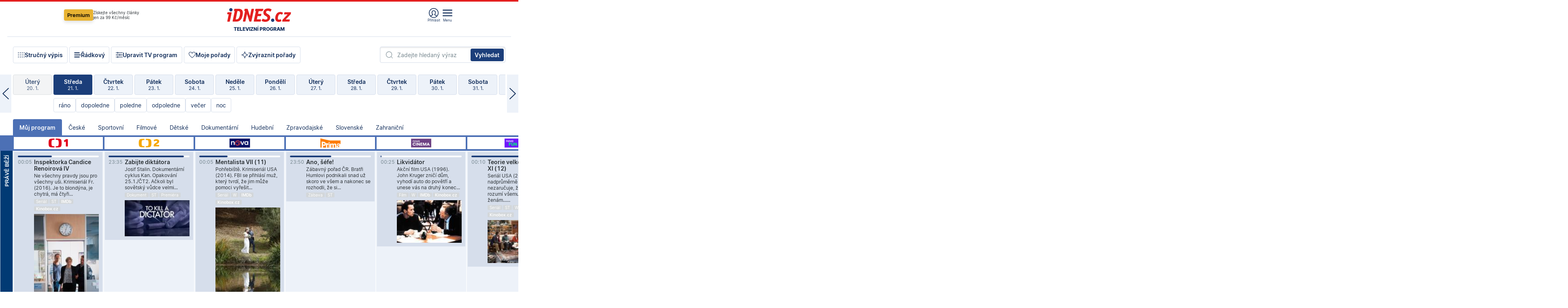

--- FILE ---
content_type: application/javascript
request_url: https://1gr.cz/js/sph/2025.js?rr=1765971217
body_size: 3254
content:

var videosToStart = [];
sphVideo();

Starter.scroll(function()
{
  var prostor = element("nacitaci-prostor");
  if(prostor && prostor.getBoundingClientRect().bottom < window.innerHeight * 1.5)
  {
    prostor.id = "";
    Loader.load(prostor.getAttribute("data-url"), function(html)
    {
      prostor.innerHTML = html;
      
      var boticka = prostor.querySelector("#boticka");
      var footerbox = element("footerbox");
      if(boticka) boticka.appendChild(footerbox);
      
      var datetimes = prostor.querySelectorAll("span[datetime]");
      Misc.animateTime(Date.now(), datetimes);
      
      var scripty = prostor.querySelectorAll("script");
      for(var i = 0; i < scripty.length; i++)
        try { eval(scripty[i].textContent) } catch(exc) {}
      if(typeof Ads != "undefined")
      {
        for(var pos in Ads.positions)
        {
          if(!isNaN(pos)) continue;
          var div = prostor.querySelector("[id='" + pos + "']");
          if(!div) continue;
          element(pos).id = "";
          Ads.positions[pos].parent = div;
          Ads.positions[pos].nativeHTML = div.innerHTML;
          Ads.positions[pos].refresh();
        }
      }
      Log.score.update(prostor);
      // Kdyby se nemÄ›ly naÄŤĂ­tacĂ­ prostory do sebe zanoĹ™ovat:
      // while(prostor.firstChild) prostor.parentNode.insertBefore(prostor.firstChild, prostor);
      
      sphVideo();

      // Test jakĂ©hosi novĂ©ho mÄ›Ĺ™enĂ­ ze 14. 10. 2025
      window.marfeel = window.marfeel || { cmd: [] };
      window.marfeel.cmd.push(['compass', function(compass) {
        compass.trackNewPage({rs: 'infinite scroll'});
      }]);

    });
  }
  if(VideoPlayer.getInstance)
  {
    for(var i = videosToStart.length-1; i >= 0; i--)
    {
      var video = VideoPlayer.getInstance(videosToStart[i].querySelector("videoplayer").id);
      if(video.visibleArea() > 0.2 && video.data)
      {
        videosToStart.splice(i, 1);
        video.play();// play() or firstRun()
      }
    }
  }
})();

function sphVideo()
{
  var elems = document.querySelectorAll(".sph-video");
  for(var i = 0; i < elems.length; i++)
  {
    var wrapper = elems[i];
    if(wrapper.getAttribute("data-loaded") == "true") continue;
    wrapper.setAttribute("data-loaded", "true");
    videosToStart.push(wrapper);
    var param = eval("(" + wrapper.getAttribute("data-video") + ")");
    param.initVolume = 0;
    param.dirty = "infinitystart";
    param.onnotvisible = function()
    {
      //if(!this.videoAPI.paused && !this.autopaused)
      if(!this.videoAPI.paused)
      {
        this.videoAPI.pause();
        this.playOnVisible = true;
      }
    };
    param.onready = function()
    {
      this.wrapper.setAttribute("sph", "true");
      //this.wrapper.setAttribute("text", "Pokra\u010dovat");
    };
    param.onvisible = function()
    {
      if(!this.autopausedNow && this.videoAPI.paused && !this.isOnEnd && (!this.autopaused || this.playOnVisible))
        this.videoAPI.play();
      if(this.wrapper.getAttribute("type")  == "preview")
        this.wrapper.setAttribute("text", "Pokra\u010dovat");
    };
    param.onended = function()
    {
      this.isOnEnd = true;
      this.autopaused = true;
      this.toolbar.style.display = "";
    };
    param.onvolumechange = function()
    {
      var that = this;
      if(this.videoAPI.currentTime >= 0.2 && !this.autopausedNow)
      {
        this.autopaused = true;
        this.toolbar.style.display = "";
        this.autopausedNow = false;
        var wrapper = this.wrapper.parentNode;
        removeAutopaused(wrapper, that);
        if(!this.videoAPI.paused)
          wrapper.querySelector("play").className = "pause";
      }
    };
    param.onfullscreen = function()
    {
      if(this.isFullscreen())
        this.videoAPI.pause();
      if(this.videoAPI.currentTime >= 0.2)
      {
        this.autopaused = true;
        this.toolbar.style.display = "";
      }
    };
    param.onpause = function()
    {
      var that = this;
      if(that.wrapper.getAttribute("type")  == "preview")
        that.wrapper.setAttribute("text", "Pokra\u010dovat");
      touchToolbarHandler(that, false);
      if(this.videoAPI.paused && !this.isOnEnd && this.doNotPause)
      {
        this.doNotPause = false;
        this.videoAPI.play();
      }
      if(!this.autopaused)
        this.toolbar.style.opacity = "0";
      /*
      // ve starĂ© verzi
      if(this.wrapper.parentNode.classList.contains("autopaused") && this.autopausedNow)
      {
        var butt = this.wrapper.querySelector("play");
        butt.className = "watch-next-icon";
        var buttWrap = document.createElement("div");
        butt.parentNode.insertBefore(buttWrap, butt.nextSibling);
        buttWrap.appendChild(butt);
        var info = document.createElement("info");
        info.innerHTML = "Pokra&#x10D;ovat<br>ve sledov&#xE1n&#xED;";
        buttWrap.appendChild(info);
        buttWrap.addEventListener("click", function(){that.playButton.click();});
      }
      */
    };
    param.onplaybuttonclick = function()
    {
      var that = this;
      if(!that.logged)
      {
        that.logged = true;
        var typ = "playlist-infinity-"+(Unidata.touch ? "mob" : "web");
        var id = that.currentItem.idVideo ? that.currentItem.idVideo : "";
        var domena = Unidata.exdomena || location.hostname;
        var referer = document.referrer.match(/^https?:\/\/([^:\/]+)|/)[1] || "";
        Log.pingUrl("//1gr.cz/log/video.aspx?typ=" + typ + "&id=" + (id || "") + "&domena=" + encodeURIComponent(domena) + "&referer=" + encodeURIComponent(referer) + "&rnd=" + Math.random() + "&rnd2=" + Math.random() + "&user=" + ((window.Log && Log.uniqueUser && Log.uniqueUser()) || "") + "&rubrika=" + (Unidata.rubrika || "") + "&ostrov=" + (Unidata.ostrov || ""));
        typ = "video-infinity-"+(Unidata.touch ? "mob" : "web");
        Log.pingUrl("//1gr.cz/log/video.aspx?typ=" + typ + "&id=" + (id || "") + "&domena=" + encodeURIComponent(domena) + "&referer=" + encodeURIComponent(referer) + "&rnd=" + Math.random() + "&rnd2=" + Math.random() + "&user=" + ((window.Log && Log.uniqueUser && Log.uniqueUser()) || "") + "&rubrika=" + (Unidata.rubrika || "") + "&ostrov=" + (Unidata.ostrov || ""));
      }
      if(!this.autopaused)
      {
        this.doNotPause = true;
        setTimeout(function(){that.setVolume(that.volume || 0.7, true)}, 200);
      }
      this.playOnVisible = this.videoAPI.paused;
      this.autopaused = true;
      this.autopausedNow = false;
      var wrapper = this.wrapper.parentNode;
      removeAutopaused(wrapper, that);
    };
    param.onplay = function()
    {
      var that = this;
      if(that.wrapper.getAttribute("type")  == "preview")
        that.wrapper.setAttribute("text", "Pokra\u010dovat");
      if(!this.autopaused)
        this.toolbar.style.opacity = "1";
      //if(this.videoAPI.lastSrc == this.videoAPI.src)
        touchToolbarHandler(that, false);
      //this.videoAPI.lastSrc = this.videoAPI.src;
      var wrapper = this.wrapper.parentNode;
      this.isOnEnd = false;
      if(!this.listenForTime)
      {
        this.listenForTime = true;
        //wrapper.classList.add("autopaused");
        that.wrapper.setAttribute("type", "preview");
        that.currentItem._thumbnails = that.currentItem.thumbnails;
        that.currentItem.thumbnails = undefined;
        that.toolbar.style.cursor = "pointer";
        that.toolbar.addEventListener("click", function(){
          if(!that.autopaused)
            that.videoAPI.click();
          if(that.autopausedNow)
            that.playButton.click();
          touchToolbarHandler(that, false);
        });
        that.videoAPI.addEventListener("click", function(){
          touchToolbarHandler(that, true);
        });
        
        this.videoAPI.addEventListener("timeupdate", function()
        {
          var stoptime = 5;
          if(this.duration && this.duration < stoptime+1)
            stoptime = (this.duration/2);
          if(this.currentTime > stoptime+1 && that.autopaused)
            return removeAutopaused(wrapper, that);
          if(this.duration <= stoptime || that.autopaused)
            return;
          //if(this.currentTime >= stoptime && this.currentTime <= stoptime+1 && !that.autopaused)
          if(this.currentTime >= stoptime && !that.autopaused)
          {
            that.toolbar.style.display = "";
            that.autopaused = true;
            that.autopausedNow = true;
            //wrapper.classList.add("autopaused");
            that.wrapper.setAttribute("type", "preview");
            this.pause();
            setTimeout(function(){that.setVolume(that.volume || 0.7, true)}, 200);
          }
        }, false);
      }
    };
    function removeAutopaused(wrapper, that)
    {
      that.wrapper.setAttribute("text", "");
      wrapper.querySelector("toolbar").style.display = "";
      if(that.currentItem._thumbnails)
        that.currentItem.thumbnails = that.currentItem._thumbnails;
      //if(wrapper.classList.contains("autopaused"))
      if(that.wrapper.getAttribute("type")  == "preview")
      {
        that.toolbar.style.cursor = "";
        //wrapper.classList.remove("autopaused");
        that.wrapper.removeAttribute("type");
        
        //????
        var butt = wrapper.querySelector("play");
        butt.className = "";
        var buttWrap = butt.parentNode;
        if(buttWrap.nodeName == "DIV" && buttWrap.parentNode.nodeName == "TOOLBAR")
        {
          buttWrap.parentNode.insertBefore(butt, buttWrap.nextSibling);
          buttWrap.style.display = "none";
        }
        
        
      }
    };
    function touchToolbarHandler(that, clickOnScreen)
    {
      return;
      //obsolete - remove
      if(!Unidata.touch || !that.autopaused || that.autopausedNow)
        return;
      if(that.lastSrc != that.videoAPI.src)
      {
        that.lastSrc = that.videoAPI.src;
        that.toolbar.style.opacity = "0";
        that.touchToolbarIsVisible = false;
        return;
      }
      if(clickOnScreen && (!that.touchToolbarIsVisible))
        that.videoAPI.paused ? that.videoAPI.play() : that.videoAPI.pause();
      clearTimeout(that.touchToolbarTimeout);
      that.toolbar.style.opacity = "1";
      that.touchToolbarIsVisible = true;
      setTimeout(function(){that.toolbar.style.opacity = "1";}, 100);
      that.touchToolbarTimeout = setTimeout(function(){that.toolbar.style.opacity = "0";that.touchToolbarIsVisible = false;}, 3000);
    };
    Misc.video(param);
  };
};

function initInlineRecombee()
{
  if(Unidata.testVerze != "CF9DF06F30CA40E26DF56CD09CB01901DF3DDFFB3D16E5E73E63C2CB98096CF7") return;
  var sphAll = element("articles-to-change");
  var el;
  var elInsertTo;
  var id;
  
  if(Storage.data.lastArticleID)
  {
    id = Storage.data.lastArticleID;
    Storage.data.lastArticleID = "";
    Storage.update();
  }

  for(var i = 2; i <= 16; i++)
  {
    el = sphAll.querySelector('[score-place="' + i + '"]');
    if(el.getAttribute("score-type") == "Article")
    {
      if(id && id == el.getAttribute("score-id"))
      {
        elInsertTo = el;
        Loader.load(DATA_ASPX + "type=recombee-sph-inline" + "&page=" + el.getAttribute("score-id") + "&pozice=" + el.getAttribute("score-place") , insertInlineRecombee);
      }
      else
        el.addEventListener("mousedown", addRelated);
    }
  }

  function addRelated(e)
  {
    if(e.button == 0) //LB
    {
      Storage.data.lastArticleID = this.getAttribute("score-id");
      Storage.update();
    }
    if(e.button == 0 || e.button == 1) // LB || MB
    {
      this.removeEventListener("mousedown", addRelated);
      elInsertTo = this;
      Loader.load(DATA_ASPX + "type=recombee-sph-inline" + "&page=" + this.getAttribute("score-id") + "&pozice=" + this.getAttribute("score-place") , insertInlineRecombee);
    }
  };
  function insertInlineRecombee(jsonResponse)
  {
    if(!jsonResponse) return;
    elInsertTo.parentElement.insertAdjacentHTML('afterend', jsonResponse); // 'afterend' - next sibling, 'beforeend' - last child
    Log.score.update(sphAll);
  };
};
initInlineRecombee();
// nĂˇvrat z historie (Safari, iOS, BFCache)
window.addEventListener("pageshow", (event) => {
  if (event.persisted) {
    initInlineRecombee();
  }
});